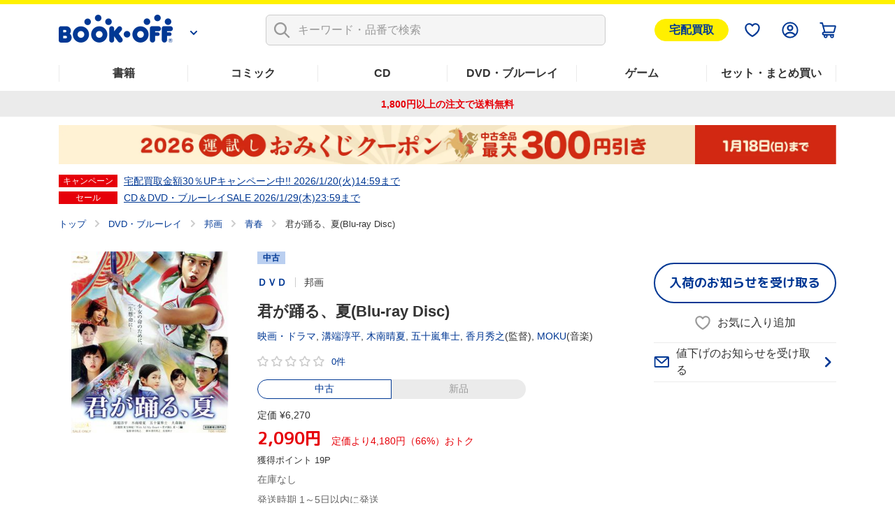

--- FILE ---
content_type: text/html; charset=UTF-8
request_url: https://shopping.bookoff.co.jp/used/0016477677
body_size: 18969
content:
<!DOCTYPE html>
<html data-csrf-tmp-token="c401f9d447885480" data-csrf-tmp-verifier="5096101c214b1d82b48acaf56b5cc23c83dbe671b0bcf63c19dcc1566dae4392" xmlsn:og="http://ogp.me/ns#" xmlns:fb="http://ogp.me/ns/fb#" lang="ja">
<head>
<meta charset="UTF-8">

<link rel="shortcut icon" href="/favicon.ico?dummy=1674087367" />
<link rel="stylesheet" type="text/css" href="/css/shopping/used.css" charset="UTF-8" />
<link rel="stylesheet" type="text/css" href="/publis.css" /><meta name="keywords" content="" />
<meta name="description" content="【定価66%OFF】中古価格 2,090円(税込)【4,180円おトク！】「君が踊る、夏(Blu-ray Disc)」映画・ドラマ,溝端淳平,木南晴夏,五十嵐隼士,香月秀之(監督),MOKU(音楽)の中古商品ページです。1,800円以上のご注文で送料無料。本(書籍)、漫画(コミック)、CD、DVD、ゲームなど中古・新品の通販ならブックオフ公式オンラインストア" />
<title>君が踊る、夏(Blu-ray Disc) 中古DVD・ブルーレイ | ブックオフ公式オンラインストア</title>
<script >
<!--
	var pbGlobalAliasBase = '/';
//-->
</script>
<script  src="/public.js"></script>
<meta name="viewport" content="width=device-width">
<!--link rel="shortcut icon" href="https://content.bookoffonline.co.jp/favicon.ico"-->
<link rel="apple-touch-icon" sizes="180x180" href="/library/common/images/apple_touch_icon.png">
<link rel="icon" type="image/png" sizes="192x192" href="/library/common/images/webclip_android.png">
<link rel="stylesheet" href="/library/common/css/common.css?d=20250416">
<link rel="stylesheet" href="/library/common/css/headerFooter.css">
<script src="https://content.bookoff.co.jp/files/common/js/jquery-2.2.4.min.js"></script>
<script src="/library/common/js/vendor.bundle.js"></script>
<script src="/library/common/js/common.js"></script>
<script src="/library/common/js/headerFooter.js"></script>
<script src="https://cdn.actagtracker.jp/ac-tag.js"></script>
<script src="https://cdn.actagtracker.jp/ac-recommend.js"></script>
<!--<link rel="stylesheet" type="text/css" href="/library/common/css/mainContent__product.css" />
<script  src="/library/common/js/modal-adjust.js"></script>-->
<script  src="/library/common/js/ppz/ppz_pc.js"></script>
<script  src="https://content.bookoff.co.jp/assets/js/ac/ppz_draw_pb.js"></script>
<script  src="https://content.bookoff.co.jp/assets/js/ac/ppz_draw_recommend.js?rev=20250226"></script>

<script  src="https://content.bookoff.co.jp/files/common/js/jquery-1.12.4.min.js"></script>
<script>

	var class_name = 'BocProduct';

$(document).on('click', '.js-ageverification', function(){
	var type = $(this).attr('data-type') ?? '';
	var mode = $(this).attr('data-mode') ?? '';
	var item_id = $(this).attr('data-item') ?? '';
	var cvName = $(this).attr('data-cv-name') ?? '';
	var modalBtn = $('#ageVerification__btns--agree');

	if(type == 'cart' || type == 'arrival' || type == 'favorite') {
		modalBtn.attr('data-mode', mode);
		modalBtn.attr('data-item', item_id);
		modalBtn.attr('data-cv-name', cvName);

		if(type == 'cart') {
			var stockType = $(this).attr('data-stock') ?? '';
			modalBtn.attr('data-stock', stockType);
		}

		modalBtn.addClass('jsBtn-' + type);
		modalBtn.addClass('ac-click-cv');
	} else {
		$('#modalAgeVerification > modalContent > js-modalClose').trigger('click');
	}
});

	// カートに追加、在庫有りのみカートに追加、巻数を指定してカートに追加する
	$(document).on('click', '.jsBtn-cart', function(event){
		event.preventDefault();
		var mode = $(this).attr('data-mode') ?? '';
		var item_id = $(this).attr('data-item') ?? '';
		var age_limit = $(this).attr('data-agelimit') ?? '';
		if (mode == 'disabled') {
			return false;
		}
		if ((mode == 'Add') || (mode == 'AddSet') || (mode == 'AddSetInStock')) {
			// 在庫有りのみカートに追加の場合、複数回クリック不許可
			$(this).attr('data-mode', 'disabled');
		}
		var ex_param = {};
		if (mode == 'Add') {
			ex_param['stockType'] = $(this).attr('data-stock') ?? '';
		}
		if (mode == 'AddSelectedItems') {
			var selectItemIds = {};
			$('input[type="checkbox"].js-allCheckTarget:checked').each(function(index){
				selectItemIds[index] = $(this).closest('.productSetItem__checkbox').find('input.item_id').val() ?? '';
			});
			ex_param['selectItemIds'] = selectItemIds;
		}
		if(age_limit == 1) {
			ageVerification('cart', mode, item_id, ex_param);
		} else {
			ajaxConfig('cart', mode, item_id, ex_param);
		}
	});
	// お気に入り追加・削除
	$(document).on('click', '.jsBtn-favorite', function(event){
		event.preventDefault();
		var mode = $(this).attr('data-mode') ?? '';
		var item_id = $(this).attr('data-item') ?? '';
		var age_limit = $(this).attr('data-agelimit') ?? '';
		if(age_limit == 1) {
			ageVerification('favorite', mode, item_id);
		} else {
			ajaxConfig('favorite', mode, item_id);
		}
	});
	// 入荷お知らせ追加・削除、全巻入荷お知らせ追加・削除
	$(document).on('click', '.jsBtn-arrival', function(event){
		event.preventDefault();
		var mode = $(this).attr('data-mode') ?? '';
		var item_id = $(this).attr('data-item') ?? '';
		var age_limit = $(this).attr('data-agelimit') ?? '';
		if(age_limit == 1) {
			ageVerification('arrival', mode, item_id);
		} else {
			ajaxConfig('arrival', mode, item_id);
		}
	});
	// 値下げのお知らせ追加・削除
	$(document).on('click', '.jsBtn-discount', function(event){
		event.preventDefault();
		var mode = $(this).attr('data-mode') ?? '';
		var item_id = $(this).attr('data-item') ?? '';
		var ex_param = {};
		ex_param['price'] = $(this).attr('data-price') ?? 0;

		if (mode == 'Add_PriceChange' || mode == 'PriceChange'){
		    ex_param['targetPrice'] = $('#modal #discountAlert input[name="discountAlert"]').val() ?? 0;
			if (ex_param['targetPrice'] == 0 || ex_param['targetPrice'] == '') {
				discountModalError('1円以上で入力してください');
			} else if (parseInt(ex_param['targetPrice']) >=  parseInt(ex_param['price'])) {
				if (item_id.slice(0, 2) == '88') {
					discountModalError('定価合計価格より小さい金額を入力してください');
				} else {
					discountModalError('中古価格より小さい金額を入力してください');
				}
			} else if (!ex_param['targetPrice'].match(/^[0-9]+$/)) {
				discountModalError('半角数字で入力してください');
			} else {
				// 「0」埋めの入力は頭削除して登録
				if (ex_param['targetPrice'].match(/^0+/)) {
					ex_param['targetPrice'] = new Intl.NumberFormat('ja-JP').format(ex_param['targetPrice']);
				}
				ajaxConfig('discount', mode, item_id, ex_param);
			}
		} else if(mode == 'Add') {
		    ex_param['targetPrice'] = $(this).attr('data-target-price') ?? 0;
			ajaxConfig('discount', mode, item_id, ex_param);
		} else if(mode == 'Delete') {
			ajaxConfig('discount', mode, item_id);
		}
	});
	// 最新刊のお知らせ追加・削除
	$(document).on('click', '.jsBtn-latests', function(event){
		event.preventDefault();
		var mode = $(this).attr('data-mode') ?? '';
		var item_id = $(this).attr('data-item') ?? '';
		ajaxConfig('latests', mode, item_id);
	});

	// 在庫ない商品一覧表示確認モーダル
	$(document).on('click', '.jsBtn-cart-modal', function(event){
		event.preventDefault();
		$('#modalSetAddCart ul.modalSetAddCart__list').empty();
		var item_id = $(this).attr('data-item');
		ajaxConfig('cart', 'RewriteSetModal', item_id);
	});

	// 値下げのお知らせ価格設定変更モーダル
	$(document).on('click', '.jsBtn-discount-modal', function(event){
		event.preventDefault();
		var item_id = $(this).attr('data-item') ?? '';
		var price = $(this).attr('data-price') ?? '';
		var target_price = $(this).attr('data-target-price') ?? '';
		var modal = $(this).attr('data-modal') ?? '';

		if (modal = 'discountAlert') {
			if (class_name == 'BocAlertMailList') {
				$('#modal #discountAlert .jsBtn-discount').attr('data-item', item_id);
				$('#modal #discountAlert .jsBtn-discount').attr('data-price', price);
				$('#modal #discountAlert .jsBtn-discount').attr('data-target-price', target_price);

				if (item_id.slice(0, 2) == '88') {
					$('.modalConfirm__regularPrice').show();
				}else {
					$('.modalConfirm__regularPrice').hide();
				}

				$('#modal #discountAlert #discount-market-price').text(price.toLocaleString());
				$('#modal #discountAlert #discount-target-price').text(target_price.toLocaleString());
			}
			$('#modal').addClass('-show -visible');
			$('#modal #discountAlert').addClass('-show');

		} else if (modal = 'discountAlertCancel') {
			if (class_name == 'BocAlertMailList') {
				$('#modal #discountAlert .jsBtn-discount').attr('data-item', item_id);
			}
			$('#modal').addClass('-show -visible');
			$('#modal #discountAlertCancel').addClass('-show');
		}
	});

	$(document).on('click', '.js-modalClose', function(event){
		event.preventDefault();
		if ($('#modal #discountAlert').hasClass('-show')) {
			initializeDiscountModal();
		}
	});
	$(document).on('click', '.modal__overlay', function(event){
		if ($('#modal #discountAlert').hasClass('-show')) {
			initializeDiscountModal();
		}
	});

	function initializeDiscountModal () {
		$('#modal #discountAlert input[name="discountAlert"]').removeClass('-error');
		$("#modal #discountAlert .modalConfirm__error").hide();
		$("#modal #discountAlert .modalConfirm__error").text('');
		$('#modal').removeClass('-show -visible');
		$('#modal #discountAlert').removeClass('-show');
		$('#modal #discountAlert input[name="discountAlert"]').val('');
	}

	function discountModalError (str) {
		$('#modal #discountAlert input[name="discountAlert"]').addClass('-error');
		$("#modal #discountAlert .modalConfirm__error").show();
		$("#modal #discountAlert .modalConfirm__error").text(str);
	}
</script><script>
	function ageVerification(type, mode, item_id, ex_param={}){
		var send_data = {
						'className': class_name
						, 'blockId': 664832
						, 'pageId': 1247
						, 'revision': 0
						, 'type': 'ageVerification'
						, 'mode': 'Agree'
						, 'itemId': item_id
					};
		ajax_jquery({
			url: "/view_interface.php",
			type : "POST",
			data : send_data,
			dataType : "json"
		})
		.done(function(data, textStatus, jqXHR){
			if (data.status == 'OK') {
			// 検索一覧内のボタンをすべて書き換え
				$('.js-ageverification').each(function() {
					elmType = $(this).attr('data-type');
					if (elmType == 'cart') {
						var btnClass = 'jsBtn-cart';
					} else if (elmType == 'favorite') {
						var btnClass = 'jsBtn-favorite';
					} else if (elmType == 'arrival') {
						var btnClass = 'jsBtn-arrival';
					}
					$(this).addClass(btnClass);
				});
				$('.js-ageverification').addClass('ac-click-cv');
				$('.js-ageverification').removeAttr('data-type');
				$('.js-ageverification').removeAttr('data-modal');
				$('.js-ageverification').removeClass('js-modal js-ageverification');

				// モーダルを閉じる
				$('.modal__inner').removeClass('-show');
				$('#modal').removeClass('-visible -show');
				$('body').removeClass('-modalOpen');
				$('html').removeAttr('data-whatelement data-whatclasses');
				// モーダルのDOM要素を削除
				$('[id^="modalAgeVerification"]').remove();
				// ajaxConfig 実行
				ajaxConfig(type, mode, item_id, ex_param);
			} else if (data.status == 'FAILED_AGE_VERIFICATION') {
				var errMsg = 'エラーにより年齢認証が完了出来ませんでした。';
				$('.ageVerificationBlock__txt--error').text(errMsg);
				$('.ageVerificationBlock__txt--error').show();
				return false;
			} else {
				var errMsg = 'エラーにより年齢認証が完了出来ませんでした。';
				$('.ageVerificationBlock__txt--error').text(errMsg);
				$('.ageVerificationBlock__txt--error').show();
				return false;
			}
		})
		.fail(function(jqXHR, textStatus, errorThrown){
			var errMsg = 'エラーにより年齢認証が完了出来ませんでした。';
			$('.ageVerificationBlock__txt--error').text(errMsg);
			$('.ageVerificationBlock__txt--error').show();
			return false;
		});
	}

	function ajaxConfig(type, mode, item_id, ex_param={}){
		var send_data = {
						'className': class_name
						, 'blockId': 664832
						, 'pageId': 1247
						, 'revision': 0
						, 'type': type
						, 'mode': mode
						, 'itemId': item_id
						, 'exParam' : ex_param
					};

		ajax_jquery({
			url: "/view_interface.php",
			type : "POST",
			data : send_data,
			dataType : "json"
		})
		.done(function(data, textStatus, jqXHR){
			if (data.status == 'OK') {
				// カートに追加
				if (type == 'cart') {
					thisId = '.jsBtn-cart[data-item="' + item_id + '"]';
					thisItemBtnId = '.jsBtn-cart-modal[data-item="' + item_id + '"]';

					if (mode == 'AddSet' || mode == 'AddSelectedItems') {
						if (class_name == 'BocProductSet') {
							var checkNum = 0;
							$('.js-allCheckTarget').each(function(){
								if ($(this).prop('checked')) {
									checkNum++;
								}
							});
							if (checkNum == 0) {
								window.location.href = '/cart/';
							}
						}
					}

					if (mode == 'Add' || mode == 'AddSet' || mode == 'AddSelectedItems') {
						if (class_name == 'BocRankingOfWeekList' || class_name == 'BocProduct' || class_name == 'BocProductSet') {
							window.location.href = '/cart/';
						} else if (class_name == 'BocSearchResult') {
							// カートを見るボタンに変更
							sourceObj = $(thisId);
							targetObj = $('<a>');
							sourceObj.removeClass('jsBtn-cart');
							sourceObj.addClass('-added');
							targetObj.attr('href', '/cart/');
							targetObj.text(' カートを見る ');
							$.each(sourceObj[0].attributes, function() {
								targetObj.attr(this.name, this.value);
							});
							sourceObj.replaceWith(targetObj);
						} else {
							$(thisId).attr('href', '/cart/');
							$(thisId).addClass('-added');
							$(thisId).text(' カートを見る ');
							$(thisId).removeClass('jsBtn-cart');
						}
					} else if (mode == 'AddSetInStock') {
						if (class_name == 'BocRankingOfWeekList') {
							window.location.href = '/cart/';
						} else if (class_name == 'BocSetSearchResult') {
							$(thisItemBtnId).addClass('-added');
							$(thisItemBtnId).text(' カートを見る ');
							$(thisItemBtnId).attr('data-modal', '');
							$(thisItemBtnId).attr('data-mode', '');
							$(thisItemBtnId).off('click');
							$(thisItemBtnId).attr('href', '/cart/');
							$(thisItemBtnId).removeClass('jsBtn-cart-modal btn--2l js-modal');
							// モーダルを閉じる
							$('.modal__overlay').trigger('click');
						}
					} else if (mode == 'RewriteSetModal') {
						$('#modalSetAddCart .jsBtn-cart').attr('data-item', item_id).attr('data-mode', 'AddSetInStock');
						$('#modalSetAddCart .modal__title span').text(data.stock_count);
						for (var i in data.no_stock_items) {
							var liText = '<li class="modalSetAddCart__item">' + data.no_stock_items[i].item_name + '</li>';
							$('#modalSetAddCart ul.modalSetAddCart__list').append(liText);
						}
						$('#modalSetAddCart .js-modalInnerContent').css('height','500px');
					}
				}
				// お気に入り
				if (type == 'favorite') {
					thisId = '.jsBtn-favorite[data-item="' + item_id + '"]';
					if (mode == 'Add') {
						if (data.message) {
							click_ele = $(thisId);
							displayTooltip(click_ele, type, data.message);
						}
						$(thisId + ' span:first-of-type').removeClass('icon-favorite icon-favorite-dims');
						$(thisId + ' span:first-of-type').addClass('icon-favorite-on icon-favorite-on-dims');
						if (class_name == 'BocProduct') { // SPのみ
							$('.forSp > ' + thisId).removeClass('icon-favorite icon-favorite-dims');
							$('.forSp > ' + thisId).addClass('icon-favorite-on icon-favorite-on-dims');
						}
						$(thisId + ' span:nth-of-type(2)').text('お気に入り追加済');
						$(thisId).attr('data-mode', 'Delete');
						if (class_name == 'BocSearchResult') {
							$(thisId).attr('data-cv-name', 'delBookmark_Search');
						} else if (class_name == 'BocSetSearchResult') {
							$(thisId).attr('data-cv-name', 'delSetMail_Search');
						} else if (class_name == 'BocProduct') {
							$(thisId).attr('data-cv-name', 'delBookmark_Detail');
						}
					}
					if (mode == 'Delete') {
						$(thisId + ' span:first-of-type').removeClass('icon-favorite-on icon-favorite-on-dims');
						$(thisId + ' span:first-of-type').addClass('icon-favorite icon-favorite-dims');
						if (class_name == 'BocProduct') { // SPのみ
							$('.forSp > ' + thisId).removeClass('icon-favorite-on icon-favorite-on-dims');
							$('.forSp > ' + thisId).addClass('icon-favorite icon-favorite-dims');
						}
						$(thisId + ' span:nth-of-type(2)').text('お気に入り追加');
						$(thisId).attr('data-mode', 'Add');
						if (class_name == 'BocSearchResult') {
							$(thisId).attr('data-cv-name', 'addBookmark_Search');
						} else if (class_name == 'BocSetSearchResult') {
							$(thisId).attr('data-cv-name', 'addSetMail_Search');
						} else if (class_name == 'BocProduct') {
							$(thisId).attr('data-cv-name', 'addBookmark_Detail');
						}
					}
				}
				// 入荷お知らせ
				if (type == 'arrival') {
					thisId = '.jsBtn-arrival[data-item="' + item_id + '"]';
					if (mode == 'Add' || mode == 'AddSet') {
						if (class_name == 'BocAlertMailList') {
							$(thisId).removeClass('btn--gray');
							$(thisId).addClass('btn--blue');
							$(thisId).text(' 解除する ');
							$(thisId).attr('data-mode', 'Delete');
						} else {
							if (data.message) {
								click_ele = $(thisId);
								displayTooltip(click_ele, type, data.message);
							}
							$(thisId).addClass('-added');
							if (class_name == 'BocProduct' || class_name == 'BocProductSet') {
								$(thisId).text('入荷お知らせを解除する');
								$(thisId).attr('data-mode', 'Delete');
							} else if (mode == 'AddSet') {
								$(thisId).text('登録を解除する');
								$(thisId).attr('data-mode', 'DeleteSet');
							} else if (mode == 'Add') {
								$(thisId).text('登録を解除する');
								$(thisId).attr('data-mode', 'Delete');
							}
							if (class_name == 'BocSearchResult') {
								$(thisId).attr('data-cv-name', 'delAlertMail_Search');
							} else if (class_name == 'BocSetSearchResult') {
								$(thisId).attr('data-cv-name', 'delSetMail_Search');
							} else if (class_name == 'BocProduct') {
								$(thisId).attr('data-cv-name', 'delAlertlMail_Detail');
							} else if (class_name == 'BocProductSet') {
								$(thisId).attr('data-cv-name', 'delSetMail_Detail');
							} else if (class_name == 'BocRankingOfWeekList') {
								$(thisId).attr('data-cv-name', 'delSetMail_Ranking');
							}
						}
					} else if (mode == 'Delete' || mode == 'DeleteSet') {
						if (class_name == 'BocAlertMailList') {
							$(thisId).removeClass('btn--blue');
							$(thisId).addClass('btn--gray');
							$(thisId).text(' 再設定 ');
							$(thisId).attr('data-mode', 'Add');
						} else {
							$(thisId).removeClass('-added');
							if (class_name == 'BocProduct' || class_name == 'BocProductSet') {
								$(thisId).text('入荷のお知らせを受け取る');
								$(thisId).attr('data-mode', 'Add');
							} else if (mode == 'DeleteSet') {
								$(thisId).text('全巻入荷お知らせ');
								$(thisId).attr('data-mode', 'AddSet');
							} else if (mode == 'Delete') {
								$(thisId).text('入荷お知らせ');
								$(thisId).attr('data-mode', 'Add');
							}
							if (class_name == 'BocSearchResult') {
								$(thisId).attr('data-cv-name', 'addAlertlMail_Search');
							} else if (class_name == 'BocSetSearchResult') {
								$(thisId).attr('data-cv-name', 'addSetMail_Search');
							} else if (class_name == 'BocProduct') {
								$(thisId).attr('data-cv-name', 'addAlertlMail_Detail');
							} else if (class_name == 'BocProductSet') {
								$(thisId).attr('data-cv-name', 'addSetMail_Detail');
							} else if (class_name == 'BocRankingOfWeekList') {
								$(thisId).attr('data-cv-name', 'addSetMail_Ranking');
							}
						}
					}
				}
				// 値下げお知らせ
				if (type == 'discount') {
					thisId = '.jsBtn-discount[data-item="' + item_id + '"]';
					thisItemBtnId = '.jsBtn-discount-modal[data-item="' + item_id + '"]';
					if (mode == 'Add') {
						if (class_name == 'BocAlertMailList') {
							$(thisId).removeClass('btn--gray');
							$(thisId).addClass('btn--blue');
							$(thisId).text(' 解除する ');
							$(thisId).attr('data-mode', 'Delete');
						}
					}
					if (mode == 'PriceChange') {
						if (class_name == 'BocAlertMailList') {
							initializeDiscountModal();
							$('#modal #discountAlert .jsBtn-discount').attr('data-item', '');
							$('#modal #discountAlert .jsBtn-discount').attr('data-price', '');
							var thisItemBtnId = '.jsBtn-discount-modal[data-item="' + item_id + '"]';
							var targetPrice = ex_param['targetPrice'];
							$(thisItemBtnId).attr('data-target-price', targetPrice);
							$('#discount-target-price-' + item_id).text(targetPrice.toLocaleString());
						}
					}
					if (mode == 'Add_PriceChange') {
						if (class_name == 'BocProduct' || class_name == 'BocProductSet') {
							$(thisItemBtnId + ' span:nth-of-type(2)').text('値下げのお知らせを登録済');
							$(thisItemBtnId).attr('data-modal','discountAlertCancel');
							$(thisItemBtnId).attr('data-mode', 'Delete');
							// モーダルを閉じる
							initializeDiscountModal();
							if (class_name == 'BocProductSet') {
								$(thisItemBtnId).attr('data-cv-name', 'delSetMailPriceDown_Detail');
							}
						}
					}
					if (mode == 'Delete') {
						if (class_name == 'BocAlertMailList') {
							$(thisId).removeClass('btn--blue');
							$(thisId).addClass('btn--gray');
							$(thisId).text(' 再設定 ');
							$(thisId).attr('data-mode', 'Add');
						} else if (class_name == 'BocProduct' || class_name == 'BocProductSet') {
							$(thisItemBtnId + ' span:nth-of-type(2)').text('値下げのお知らせを受け取る');
							$(thisItemBtnId).attr('data-modal','discountAlert');
							$(thisItemBtnId).attr('data-mode', 'Add');
							// モーダルを閉じる
							$('#modal').removeClass('-show -visible');
							$('#modal #discountAlertCancel').removeClass('-show');
							if (class_name == 'BocProductSet') {
								$(thisItemBtnId).attr('data-cv-name', 'addSetMailPriceDown_Detail');
							}
						}
					}
				}
				// 最新刊お知らせ
				if (type == 'latests') {
					thisId = '.jsBtn-latests[data-item="' + item_id + '"]';
					if (mode == 'Add') {
						if (class_name == 'BocAlertMailList') {
							$(thisId).removeClass('btn--gray');
							$(thisId).addClass('btn--blue');
							$(thisId).text(' 解除する ');
							$(thisId).attr('data-mode', 'Delete');
						} else {
							$(thisId + ' span:nth-of-type(2)').text('最新刊のお知らせを登録済');
							$(thisId).attr('data-mode', 'Delete');
							if (class_name == 'BocProductSet') {
								$(thisId).attr('data-cv-name', 'delNewAlertMail_Detail');
							}
						}
					} else if (mode == 'Delete') {
						if (class_name == 'BocAlertMailList') {
							$(thisId).removeClass('btn--blue');
							$(thisId).addClass('btn--gray');
							$(thisId).text(' 再設定 ');
							$(thisId).attr('data-mode', 'Add');
						} else {
							$(thisId + ' span:nth-of-type(2)').text('最新刊のお知らせを受け取る');
							$(thisId).attr('data-mode', 'Add');
							if (class_name == 'BocProductSet') {
								$(thisId).attr('data-cv-name', 'addNewAlertMail_Detail');
							}
						}
					}
				}
			// 在庫なし、もしくは、何らかの原因でカート未追加
			} else if (data.status == 'NO_STOCK' || data.status == 'FAILED_TO_CART') {
				if (type == 'cart') {
					// 他のモーダル開いてたら閉じる
					if ($('.js-modalInner').hasClass('-show')) {
						$('#modal').removeClass('-show -visible');
						$('.js-modalInner').removeClass('-show');
					}
					// カートに追加できませんでしたモーダルを開く
					if($('#modalCartAddStock0').length){
						if (data.status == 'NO_STOCK' || data.error_code == 'OC456') {
							$('#modalCartAddStock0 .js-cart-alert').text('在庫がなくなったため、商品をカートに追加できませんでした。再読み込みしてページを更新します');
						} else {
							$('#modalCartAddStock0 .js-cart-alert').text('現在お取り扱いのない商品が含まれるため、カートに追加できませんでした。再読み込みしてページを更新します');
						}
						$('[data-modal="modalCartAddStock0"]').trigger("click");
					}
					// disabledにしたカートボタンを元に戻す
					if ((mode == 'Add') || (mode == 'AddSet') || (mode == 'AddSetInStock')) {
						thisId = '.jsBtn-cart[data-item="' + item_id + '"]';
						if($(thisId).attr('data-mode') == 'disabled') {
							$(thisId).attr('data-mode', mode);
						}
					}
				}
			// 何らかの原因で処理未完了
			} else if (data.status == 'NG') {
				if (type == 'favorite') {
					if (mode == 'Add') {
						if (data.message) {
							click_ele = $('.jsBtn-favorite[data-item="' + item_id + '"]');
							displayTooltip(click_ele, type, data.message);
						}
					}
				}
			// 未ログインもしくはAPIエラー
			} else if (data.status == 'NO_LOGIN' || data.status == 'API_ERROR') {
				window.location.href = data.url;
			} else {
				alert("エラーが発生しました。もう一度設定してください。");
			}
		})
		.fail(function(jqXHR, textStatus, errorThrown){
			alert("エラーが発生しました。");
		});
	}

	function displayTooltip(click_ele_selector, btnType, message) {
		var display_time = 2500;
		var click_ele = $(click_ele_selector);
		var original_width = click_ele.outerWidth();
		// wrap
		if(!click_ele.parent().hasClass('tipsBalloonArea')){
			click_ele.each(function() {
				var self = jQuery(this);
				var area = jQuery('<div class="tipsBalloonArea"></div>').css({
					'width': '100%',
					'margin': self.css('margin'),
					'margin-bottom': '0'
				});
				self.wrap(area);
			});
		}
		// ツールチップHTML
		var html = '';
		var isProductPage = !click_ele.hasClass('productItem__favorite');
		if (isProductPage) {
			click_ele.parent().addClass('tipsBalloonAreaProductPage');
			html = '<div class="tipsBalloon tipsBalloon--favorite tipsBalloonFavoriteProductPage"><span class="tipsBalloonTxt">' + message + '</span></div>';
		} else if (btnType === 'favorite'){
			html = '<div class="tipsBalloon tipsBalloon--favorite"><span class="tipsBalloonTxt">' + message + '</span></div>';
		} else if(btnType === 'arrival') {
			html = '<div class="tipsBalloon tipsBalloon--tail-center"><span class="tipsBalloonTxt">' + message + '</span></div>';
		}
		// ツールチップ生成・幅設定・表示
		var tooltip_ele = $(html).insertBefore(click_ele).hide();
		if(btnType == 'arrival'){
			// 入荷お知らせの時のみ調整
			click_ele.closest('.tipsBalloonArea').each(function() {
				var self = $(this);
				if (self.parent().hasClass('cartFloat__btn')) {
					self.css('position', 'unset');
				}
				self.children('.tipsBalloon').css({
					'min-width': self.children('.jsBtn-arrival').outerWidth(),
					'bottom': self.children('.jsBtn-arrival').outerHeight() * 1.5,
					'right': 'unset'
				});
			});
		}
		tooltip_ele.show();
		setTimeout(function() {
			tooltip_ele.fadeOut(200);
			tooltip_ele.remove();
			// unwrap
			if(click_ele.parent().hasClass('tipsBalloonArea')){
				click_ele.unwrap();
			}
		}, display_time);
	}
</script>		<script >
		$(function() {
			// 商品が入荷した店舗モーダル　絞り込み
			$('#modalStoreInformation select').change(function() {
				var prefecture,city;
				var prefectureObj = $('select[name="prefecture"]');
				var cityObj = $('select[name="city"]');
				prefecture = prefectureObj.val();
				city = cityObj.val();

				if ($(this).attr('name') == 'prefecture'){
					// 都道府県のselectの場合、市区町村のselectは未選択状態に
					city = -1;
				} else if (city != -1){
					// 市区町村のselectの場合で未選択でない場合、cityから都道府県を取得（都道府県と市区町村の整合性を保つ為）※city={都道府県}-{市区町村}
					prefecture = city.split('-')[0];
				}

				// それぞれのselectを選択
				prefectureObj.val(prefecture);
				cityObj.val(city);

				// 選択された都道府県の市区町村のselect、それぞれの店舗の表示・非表示を制御
				prefectureObj.add(cityObj).addClass('-empty');
				cityObj.find('option').show();
				$('#modalStoreInformation .modalStoreInformation__list li').show();
				if (prefecture != -1){
					prefectureObj.removeClass('-empty');
					cityObj.find('option:not(.pref_'+prefecture+')').hide();
					$('#modalStoreInformation .modalStoreInformation__list li:not(.pref_'+prefecture+')').hide();
				}
				cityObj.find('option[value="-1"]').show();
				if (city != -1){
					cityObj.removeClass('-empty');
					$('#modalStoreInformation .modalStoreInformation__list li:not(.city_'+ city.split('-')[1] +')').hide();
				}
			});

		});
		</script>
																
<script type="application/ld+json">
{
	"@context": "https://schema.org/",
	"@type": "Product",
	"name": "君が踊る、夏(Blu-ray Disc)",
	"@id": "https://shopping.bookoff.co.jp/used/0016477677",
	"url": "https://shopping.bookoff.co.jp/used/0016477677",
	"image": [
		"https://content.bookoff.co.jp/goodsimages/LL/001647/0016477677LL.jpg",
		"https://content.bookoff.co.jp/goodsimages/L/001647/0016477677L.jpg"
	],
	"gtin13": "4988101154753",
	"brand": {
		"@type": "Brand",
		"name": "東映ビデオ(株)(東映ビデオ(株))"
	},
	"offers": [
		{
		"@type": "Offer",
		"url": "https://shopping.bookoff.co.jp/used/0016477677",
		"priceCurrency": "JPY",
		"price": 2090,
		"itemCondition": "https://schema.org/UsedCondition",
		"availability": "https://schema.org/OutOfStock"
		}
	]
}
</script>

<script >
window.headerMenuInfo = window.headerMenuInfo || {
	pageId: "1247",
	blockId: "672704"
};
</script>
<script >
const _boud={};
</script>
<meta property="og:site_name" content="ブックオフ公式オンラインストア" />
<meta property="og:type" content="website" />
<meta property="og:image" content="https://content.bookoff.co.jp/goodsimages/LL/001647/0016477677LL.jpg" />
<meta property="og:title" content="君が踊る、夏(Blu-ray Disc) 中古DVD・ブルーレイ | ブックオフ公式オンラインストア" />
<meta property="og:description" content="【定価66%OFF】中古価格 2,090円(税込)【4,180円おトク！】「君が踊る、夏(Blu-ray Disc)」映画・ドラマ,溝端淳平,木南晴夏,五十嵐隼士,香月秀之(監督),MOKU(音楽)の中古商品ページです。1,800円以上のご注文で送料無料。本(書籍)、漫画(コミック)、CD、DVD、ゲームなど中古・新品の通販ならブックオフ公式オンラインストア" />
<meta property="og:url" content="https://shopping.bookoff.co.jp/used/0016477677" />
<link rel="canonical" href="https://shopping.bookoff.co.jp/used/0016477677">

<script>const _isLogin = false;const _isApp=(function(){const uaList='BookoffApp';const userAgent=navigator.userAgent;return userAgent.includes(uaList)})();</script>
<link rel="stylesheet" type="text/css" href="/library/init/css/publis4-default.css" />
<link rel="stylesheet" type="text/css" href="/library/common/css/mainContent__product.css" />
<script  src="/library/common/js/modal-adjust.js"></script>
<link rel="stylesheet" type="text/css" href="https://content.bookoff.co.jp/assets/css/common/detail.css?rev=20251212" />
<script  src="https://content.bookoff.co.jp/assets/js/common/detail.js?rev=20251225"></script>
<link rel="stylesheet" type="text/css" href="https://content.bookoff.co.jp/assets/css/abtest/2025-12-4.css?rev=20251204" />
<link rel="stylesheet" type="text/css" href="https://content.bookoff.co.jp/assets/css/abtest/2026-1-4.css" />
</head>
<body>
<!-- Google Tag Manager -->
<script>(function(w,d,s,l,i){w[l]=w[l]||[];w[l].push({'gtm.start':new Date().getTime(),event:'gtm.js'});var f=d.getElementsByTagName(s)[0],j=d.createElement(s),dl=l!='dataLayer'?'&l='+l:'';j.async=true;j.src='https://www.googletagmanager.com/gtm.js?id='+i+dl;f.parentNode.insertBefore(j,f);})(window,document,'script','dataLayer','GTM-T8MGMLD');</script>
<!-- End Google Tag Manager -->
<script src="https://d.adlpo.com/687/2212/js/smartadlpo.js"></script>
<!-- Google Tag Manager (noscript) -->
<noscript><iframe src="https://www.googletagmanager.com/ns.html?id=GTM-T8MGMLD" height="0" width="0" style="display:none;visibility:hidden"></iframe></noscript>
<!-- End Google Tag Manager (noscript) -->
<noscript><p>このページではjavascriptを使用しています。</p></noscript>
<div id="page" class="pbPage">
<div id="headerArea" class="pbHeaderArea">
	<div id="area1" class="pbArea ">
		<div class="pbNested " >
			<div class="  pbNested pbNestedWrapper "  id="pbBlock7841">
								<div class="pbNested " >
			<div class="pbNested pbNestedWrapper "  id="pbBlock162219">
						
			</div>
			<div class="pbNested pbNestedWrapper "  id="pbBlock162220">
						<style >
/* 宅配買取ボタン */
/* common.css */
.header__menuSell.sellBtn {
  display: block;
  padding: 3px 20px;
  background-color: #fff000;
  border: 1px solid #fff000;
  border-radius: 99px;
  color: #003894;
  font-weight: bold;
  font-size: 16px;
}
.header__menuSell {
  margin-left: 8px;
}
/* headerFooter.css */
.header__menu ul {
  align-items: center;
}
</style>
<div class="header js-header" id="header">
  <div class="header__wrap js-headerFixed" style="">
    <div class="header__inner">
      <div class="header__logoWrap js-headerLogo">

        <div class="header__logo">
          <a href="/" class="header__logo__img">
            <img src="/library/common/images/img-logo.png" alt="BOOKOFF">
          </a>
          <div class="header__logo__more">
            <a class="js-headerLogoBtn" href="/"></a>
          </div>
        </div>
        <div class="header__logoContent js-headerLogoContent">
          <div class="header__logoContentUserGuide">
            <a href="https://support-online.bookoff.co.jp">ヘルプ・ご質問</a>
          </div>
          <div class="header__logoContentHeader">
            <a href="https://www.bookoff.co.jp/">BOOKOFF公式サイト</a>
          </div>
          <ul>
            <li>
              <a href="https://www.bookoff.co.jp/shop/" class="header__linkStore">店舗検索</a>
            </li>
            <li>
              <a href="https://www.bookoffonline.co.jp/files/selltop.html" class="header__linkPurchase">買取はこちら</a>
            </li>
          </ul>
        </div>

      </div>
      <nav class="header__navi">
        <div class="header__naviTop">
          <div class="header__search js-headerSearch">
            <div class="header__searchInner">
              <form name="zsForm" id="zsSearchForm" class="header__searchForm">
                <input id="zsSearchFormInput" type="search" enterkeyhint="search" name="kw_sn" placeholder="キーワード・品番で検索" autocomplete="off" class="zs-search-input" id="zsSearchFormInput">
                <span class="header__searchIcon">
                  <img src="/library/common/svg/search-gray.svg" alt="">
                </span>
                <span class="header__searchFormClear">
                  <img src="/library/common/svg/search-clear.svg" alt="" id="zsSearchClearButton">
                </span>
              </form>
              <div class="header__searchHistory" id="zsHistoryArea">
                <div class="header__searchHistoryHeading">検索履歴</div>
                <ul class="js-searchHistory" id="zsSearchHistoryAreaUl">
                  <li>
                  </li>
                </ul>
              </div>
              <!-- /header__searchHistory -->
              <div class="header__searchSuggest" id="zsSuggestDiv">
                <ul class="js-searchSuggest">
                  <li>
                  </li>
                </ul>
              </div>
              <!-- /header__searchSuggest -->
            </div>
          </div>
          <div class="header__menu">
                        <ul>
                <li>
                  <a class="header__menuSell sellBtn" href="https://www.bookoffonline.co.jp/files/selltop.html">宅配買取</a>
                </li>
                <li>
                    <a href="https://my.bookoff.co.jp/wishlist"><img src="/library/common/svg/favorite-blue.svg" alt=""></a>
                </li>
                <li>
                    <div class="header__menuAccount js-headerAccount">
                        <a href="/" class=" js-headerAccountBtn"><img src="/library/common/svg/account.svg" alt=""></a>
                        <div class="header__menuAccountContent js-headerAccountContent">
                                                            <div class="header__loginBtn">
                                    <ul>
                                        <li><a class="btn btn--blue" href="https://my.bookoff.co.jp/login">ログイン</a></li>
                                        <li><a class="btn btn--orange" href="https://my.bookoff.co.jp/register/entry">新規会員登録</a></li>
                                    </ul>
                                </div>
                                                    </div>
                    </div>
                </li>
                <li>
                    <a href="/cart" ><img src="/library/common/svg/cart.svg" alt="Cart"></a>
                </li>
            </ul>
                      </div>
        </div>
        <div class="header__category js-headerCategory">
          <ul>
            <li><a href="/book">書籍</a></li>
            <li><a href="/comic">コミック</a></li>
            <li><a href="/cd">CD</a></li>
            <li><a href="/dvdbd">DVD・ブルーレイ</a></li>
            <li><a href="/game">ゲーム</a></li>
            <li><a href="/set">セット・まとめ買い</a></li>
          </ul>
        </div>
      </nav>

            <div class="header__naviSp">
        <div class="header__naviTopSp">
          <div class="header__menuBtnSp js-spMenuBtn">
            <img src="/library/common/svg/menu.svg" alt="メニュー">
          </div>
          <div class="header__menuSp">
            <a href="https://my.bookoff.co.jp/wishlist"><img src="/library/common/svg/favorite-blue.svg" alt=""></a>
            <a href="/cart" ><img src="/library/common/svg/cart.svg" alt=""></a>
          </div>
        </div>
      </div>
      
    </div><!-- /header__inner -->
  </div><!-- /header__wrap -->
</div><!-- /header js-header -->

<div class="spHeaderMenu js-spHeaderMenu">
  <div class="spHeaderMenu__close">
    <span class="js-spHeaderMenuClose" tabindex="0">
      <img src="/library/common/svg/close.svg" alt="close">
    </span>
  </div>
  <div class="spHeaderMenu__inner">

        <div class="spHeaderMenu__loginBtn">
        <ul>
            <li><a class="btn btn--blue" href="https://my.bookoff.co.jp/login">ログイン</a></li>
            <li><a class="btn btn--orange" href="https://my.bookoff.co.jp/register/entry">新規会員登録</a></li>
        </ul>
    </div>
    
    <div class="spHeaderMenu__heading">カテゴリ</div>
    <div class="spHeaderMenu__list">
      <ul>
        <li><a href="/book">書籍</a></li>
        <li><a href="/comic">コミック</a></li>
        <li><a href="/cd">CD</a></li>
        <li><a href="/dvdbd">DVD・ブルーレイ</a></li>
        <li><a href="/game">ゲーム</a></li>
        <li><a href="/set">セット・まとめ買い</a></li>
      </ul>
    </div>
    <div class="spHeaderMenu__heading">商品を探す</div>
    <div class="spHeaderMenu__list">
      <ul>
        <li><a href="/list/arrival">最新入荷リスト</a></li>
        <li><a href="/list/pricedown">本日の値下げリスト</a></li>
        <li><a href="/feature/sale">全品110円</a></li>
        <li><a href="/list/ranking">人気ランキング</a></li>
        <li><a href="/feature/media/movie">映画化</a></li>
        <li><a href="/feature/media/drama">ドラマ化</a></li>
        <li><a href="/feature/media/anime">アニメ化</a></li>
      </ul>
    </div>
    <div class="spHeaderMenu__list">
      <ul class="spHeaderMenu__listUserGuide">
        <li><a href="/service/receive">店舗受取サービス</a></li>
      </ul>
    </div>
    <div class="spHeaderMenu__list">
      <ul class="spHeaderMenu__listUserGuide">
      <li><a href="https://support-online.bookoff.co.jp">ヘルプ・ご質問</a></li>
      </ul>
    </div>
    <a class="spHeaderMenu__linkStore" href="https://www.bookoff.co.jp/">BOOKOFF公式サイト</a>
    <a class="spHeaderMenu__linkSearch" href="https://www.bookoff.co.jp/shop/">店舗検索</a>
    <a class="spHeaderMenu__linkPurchase" href="https://www.bookoffonline.co.jp/files/selltop.html">買取はこちら</a>
  </div>
</div>
<div class="spHeaderMenuOverlay js-spHeaderMenuClose">&nbsp;</div>
<script >
  jQuery(function() {
    jQuery('.logout-link').on('click', logout_jquery);
  });
  // point
  window.loadPoint = function() {
    const send_data = {
      "className": "BocHeaderMenu",
      "blockId": window.headerMenuInfo.blockId,
      "pageId": window.headerMenuInfo.pageId,
      "revision": 0,
      "type": "loadPoint"
    };
    ajax_jquery({
      url: "/view_interface.php",
      type: "POST",
      data: send_data,
      dataType: "json"
    })
    .done(function(data, textStatus, jqXHR) {
      document.querySelectorAll("div.js-headerAccountContent .header__point,div.js-spHeaderMenu .spHeaderMenu__point")
        .forEach(el => {
          el.innerHTML = (data.point || "-") + "<span>P</span>";
        });
    });
  }
</script>
			</div>
		</div>

			</div>
			<div class="  pbNested pbNestedWrapper "  id="pbBlock7842">
								<div class="pbNested " >
			<div class="pbNested pbNestedWrapper "  id="pbBlock145581">
						<div class="headerMessage">
    	<p>1,800円以上の注文で<span>送料無料</span></p>
  </div>
			</div>
		</div>

			</div>
		</div>
	</div>

</div><div id="areaWrapper1" class="pbAreaWrapper1"><div id="areaWrapper2" class="pbAreaWrapper2"><div id="mainArea" class="pbMainArea">
	<div id="area0" class="pbArea ">
		<div class="pbNested " >
			<div class="  pbNested pbNestedWrapper "  id="pbBlock260370">
								<div class="pbNested " >
			<div class="pbNested pbNestedWrapper "  id="pbBlock435865">
						<div class="commonBnr">
  <div class="commonBnr__inner">
          <a href="https://shopping.bookoff.co.jp/campaign/kuji"  class="commonBnr__link ">
      <figure class="commonBnr__fig">
                    <img src="https://content.bookoff.co.jp/assets/images/1200x60/campaign/20260106-omikuji.webp" alt="2026 運試し！ おみくじクーポン 中古全品最大300円引き 1月18日(日)まで" width="2400" height="120" title="2026 運試し！ おみくじクーポン 中古全品最大300円引き 1月18日(日)まで" class="forPc">
                            <img src="https://content.bookoff.co.jp/assets/images/375x60/campaign/20260106-omikuji.webp" alt="2026 運試し！ おみくじクーポン 中古全品最大300円引き 1月18日(日)まで" width="750" height="120" title="2026 運試し！ おみくじクーポン 中古全品最大300円引き 1月18日(日)まで" class="forSp">
              </figure>
    </a>
              </div>
</div>

			</div>
		</div>

			</div>
			<div class="  pbNested pbNestedWrapper "  id="pbBlock275661">
								<div class="pbNested " >
			<div class="pbNested pbNestedWrapper "  id="pbBlock314591">
						<div class="campaign campaign--for2col forPc">
  <div class="campaign__inner">
          <a class="campaign__items" href="https://www.bookoffonline.co.jp/files/sell/lp/campaign/">
      <div class="campaign__item">
                  <span class="campaign__item__tag infoicon-campaign">キャンペーン</span>
              </div>
      <div class="campaign__item">
        <span class="campaign__item__ttl">宅配買取金額30％UPキャンペーン中!! 2026/1/20(火)14:59まで</span>
              </div>
    </a>
                                                                                                                                                  </div>
</div>

			</div>
		</div>

			</div>
			<div class="  pbNested pbNestedWrapper "  id="pbBlock7831">
								<div class="pbNested " >
			<div class="pbNested pbNestedWrapper "  id="pbBlock195504">
						<div class="campaign campaign--for2col forPc">
  <div class="campaign__inner">
          <a class="campaign__items" href="https://shopping.bookoff.co.jp/campaign/20260116-sale">
      <div class="campaign__item">
                  <span class="campaign__item__tag infoicon-sale">セール</span>
              </div>
      <div class="campaign__item">
        <span class="campaign__item__ttl">CD＆DVD・ブルーレイSALE 2026/1/29(木)23:59まで</span>
              </div>
    </a>
                                                                                                                                                  </div>
</div>

			</div>
		</div>

			</div>
			<div class="mainContent pbNested pbNestedWrapper "  id="pbBlock80098">
								<div class="pbNested " >
			<div class="mainContent__inner pbNested pbNestedWrapper "  id="pbBlock80099">
								<div class="pbNested " >
			<div class="pbNested pbNestedWrapper "  id="pbBlock132785">
						<div class="breadcrumbs">
  <ol class="breadcrumbs__list">
                  <li class="breadcrumbs__item">
          <a href="/" class="link">トップ</a>          <span class="icon-arrow-s-gray icon-arrow-s-gray-dims"></span>
        </li>
                        <li class="breadcrumbs__item">
          <a href="/search/genre/71" class="link">DVD・ブルーレイ</a>          <span class="icon-arrow-s-gray icon-arrow-s-gray-dims"></span>
        </li>
                        <li class="breadcrumbs__item">
          <a href="/search/genre/7114" class="link">邦画</a>          <span class="icon-arrow-s-gray icon-arrow-s-gray-dims"></span>
        </li>
                        <li class="breadcrumbs__item">
          <a href="/search/genre/711401" class="link">青春</a>          <span class="icon-arrow-s-gray icon-arrow-s-gray-dims"></span>
        </li>
                        <li class="breadcrumbs__item">
          君が踊る、夏(Blu-ray Disc)
        </li>
            </ol>
</div>
			</div>
			<div class="pbNested pbNestedWrapper "  id="pbBlock80101">
						<style >
#promotionBannerlimitedFixedPc {
  padding: 8px 0 0;
}
</style>

      <div class="mainContent__product">
  <div class="mainContent__col">
    <div class="productInformation">
      <section class="productInformation__inner">
        <figure class="productInformation__image forPc">
          <span><img src="https://content.bookoff.co.jp/goodsimages/LL/001647/0016477677LL.jpg" alt="君が踊る、夏(Blu-ray Disc)" class="js-orientation -pt"></span>
        </figure>
        <div class="productInformation__detail">
        <div class="productInformation__tagList--genre">
          <div class="productInformation__tagList">
            <ul class="tagList">
              <li class="tag">中古</li>
            </ul>
          </div>
          <ul class="productInformation__genre">
            <li class="productInformation__genreItem productInformation__genreItem--category">ＤＶＤ</li>
            <li class="productInformation__genreItem">邦画</li>
            <li class="productInformation__genreItem display-genreCode"><div class="displayLabelBox displayLabelBox--genreCode">1714-01-00</div></li>
          </ul>
        </div>
          <h1 class="productInformation__title">君が踊る、夏(Blu-ray Disc)</h1>
          <p class="productInformation__author">
            <a href="/search/author/%E6%98%A0%E7%94%BB%E3%83%BB%E3%83%89%E3%83%A9%E3%83%9E">映画・ドラマ</a><span>,</span>
            <a href="/search/author/%E6%BA%9D%E7%AB%AF%E6%B7%B3%E5%B9%B3">溝端淳平</a><span>,</span>
            <a href="/search/author/%E6%9C%A8%E5%8D%97%E6%99%B4%E5%A4%8F">木南晴夏</a><span>,</span>
            <a href="/search/author/%E4%BA%94%E5%8D%81%E5%B5%90%E9%9A%BC%E5%A3%AB">五十嵐隼士</a><span>,</span>
            <a href="/search/author/%E9%A6%99%E6%9C%88%E7%A7%80%E4%B9%8B">香月秀之</a><span>(監督),</span>
            <a href="/search/author/MOKU">MOKU</a><span>(音楽)</span>
          </p>
          <div class="review">
            <div class="review__individual">
              <div class="review__star">
                <ul class="review__star__list--small">
                  <li class="icon-star_white_small icon-star_yellow_small-dims"></li>
                  <li class="icon-star_white_small icon-star_yellow_small-dims"></li>
                  <li class="icon-star_white_small icon-star_yellow_small-dims"></li>
                  <li class="icon-star_white_small icon-star_yellow_small-dims"></li>
                  <li class="icon-star_white_small icon-star_yellow_small-dims"></li>
                </ul>
                <span class="review__counter"><a href="#anc-review" class="js-anchor">0件</a></span>
              </div>
            </div>
          </div>
          <p class="productInformation__favorite forSp">
            <span class="ProductInformationFavoriteD">追加する</span>
            <a href="/" class="icon-favorite icon-favorite-dims jsBtn-favorite ac-click-cv" data-cv-name="addBookmark_Detail" data-mode="Add" data-item="0016477677"></a>
            <span class="ProductInformationFavoriteJ">に追加する</span>
          </p>
          <figure class="productInformation__image forSp">
            <span><img src="https://content.bookoff.co.jp/goodsimages/LL/001647/0016477677LL.jpg" alt="君が踊る、夏(Blu-ray Disc)" class="js-orientation -pt"></span>
          </figure>
          <div class="productInformation__Btn">
            <a href="/used/0016477677" class="productInformation__Btn__used -active">中古</a>
            <a href="/new/0016477677" class="productInformation__Btn__new ">新品</a>
          </div>
          <p class="productInformation__regularPrice">定価 ¥6,270</p>
          <p class="productInformation__price">
            <span class="productInformation__price--large"> 2,090<span class="productItem__moneyUnit">円</span></span>

            <small>定価より4,180円（66%）おトク</small>
          </p>
          <p class="productInformation__point">獲得ポイント<span>19P</span></p>
          <div class="productInformation__spCart forSp">
            <ul class="productInformation__btns">
              <li class="js-cartFloatTargetSP">
                  <a href="/" class="btn jsBtn-arrival ac-click-cv" data-cv-name="addAlertlMail_Detail" data-mode="Add" data-item="0016477677">入荷のお知らせを受け取る</a>
              </li>
            </ul>
          </div>
          <p class="productInformation__stock">
            <span class="productInformation__stock--none">在庫なし</span>
          </p>
          <p class="productInformation__stock"> 発送時期 1～5日以内に発送 </p>
          <div class="productInformation__spCart forSp">
              <p class="js-discountAlertItem">
                <a href="/" class="productInformation__discount js-discountAlertModal jsBtn-discount-modal ac-click-cv" data-cv-name="addPriceDownMail_Detail" data-modal="discountAlert" data-item="0016477677">
                  <span class="icon-mail icon-mail-dims"></span>
                  <span>値下げのお知らせを受け取る</span>
                </a>
              </p>
          </div>
          <ul class="productInformation__list">
            <li class="productInformation__list__item">
              <a class="productInformation__list__link js-modal modal__trigger" data-modal="modalStoreInformation" data-mode="full">
                <div class="productInformation__list__iconWrap">
                  <span class="icon-arrive icon-arrive-dims"></span>
                  <span class="productInformation__list__txt">商品が入荷した店舗を見る</span>
                </div>
                <span class="productInformation__list__stores">1店</span>
              </a>
            </li>
          </ul>
          <ul class="productInformation__supplement">
            <li><a href="https://support-online.bookoff.co.jp/answer/6583dca614cd35d38e3d0cfe" class="link link--arrow" target="_blank">中古商品の品質・付属品について</a></li>
            <li><a href="https://support-online.bookoff.co.jp/answer/658553fc129d451df9fefb83" class="link link--arrow" target="_blank">返品について</a></li>
          </ul>
        </div>
      </section><!-- /productOverview__inner -->
    </div><!-- /productOverview -->
    <div id="js-breadcrumbsDestination-bottom" class="breadcrumbsDestination-bottom"></div>
    <div id="js-recommendDestination" class="recommendDestination"></div>
    <div class="forSp">
        <div class="promotionBanner">
          <div id="promotionBannerlimitedFixedMb">
            <div class="promotionBannerDetail">
              <picture>
                <source media="(max-width:767px)" srcset="https://content.bookoff.co.jp/assets/images/banner/campaign/limited/blank-750-120.png" width="750" height="120">
                <img src="https://content.bookoff.co.jp/assets/images/banner/campaign/limited/blank-750-120.png" alt="" width="750" height="120">
              </picture>
            </div>
          </div>
        </div>
    </div>
    <div id="js-breadcrumbsDestination-top" class="breadcrumbsDestination-top"></div>
    <div class="productDetail">
      <section class="productDetail__inner">
        <h2 class="productDetail__ttl">商品詳細</h2>
        <div class="productDetail__tableWrap">
          <table class="productDetail__table">
            <tbody>
              <tr>
                <th>内容紹介</th>
                <td>主人公の新平を熱演したのは、映画、ドラマ、舞台、CFなどで幅広く活動する溝端淳平。妹のために夢を封印する香織に、『20世紀少年』三部作の出演が話題となった木南晴夏。ふたりの親友・司に、ドラマ・映画『ROOKIES』の五十嵐隼士。今、最も注目されている若手俳優三人の共演は、早くも話題となっている。小児がんの一種・MRTKという難病を患う実在の少女をモデルにしたさくらには、『アマルフィ 女神の報酬』の天才子役、大森絢音が挑戦。他に、藤原竜也、DAIGO、高嶋政宏、宮崎美子、高島礼子ら、豪華共演陣が作品に深みを与えている。また、高知の美しい大自然の中でのロケーションや、クライマックスの演舞のシーンは圧巻！心を震わせる。一生懸命に夢を駆ける若者たちと少女の感動物語が、わたしたちに元気と笑顔を与えてくれる！</td>
              </tr>
              <tr>
                <th>販売会社／発売会社</th>
                <td id="js-company">東映ビデオ(株)(東映ビデオ(株))</td>
              </tr>
              <tr>
                <th>発売年月日</th>
                <td>2011/03/21
                  <p class="productDetail__link">
                    <a href="https://support-online.bookoff.co.jp/answer/6583dca614cd35d38e3d0cfe/" target="_blank">改訂版・発行年月日について</a>
                  </p>
                </td>
              </tr>
              <tr>
                <th>JAN</th>
                <td>4988101154753</td>
              </tr>
              <tr>
                <th>規格品番</th>
                <td>BSTD3321</td>
              </tr>
              <tr>
                <th>組数</th>
                <td> 1枚組 </td>
              </tr>
              <tr>
                <th>出演</th>
                <td> 溝端淳平,木南晴夏,五十嵐隼士,大森絢音,DAIGO,藤原竜也,本田博太郎,宮崎美子,隆大介,高嶋政宏,高島礼子 </td>
              </tr>
              <tr>
                <th>監督／脚本／音楽</th>
                <td> 香月秀之 【監督】,香月秀之 【脚本】,MOKU 【音楽】 </td>
              </tr>
              <tr>
                <th>チャプター番号／チャプター名</th>
                <td>
                      <div class="productDetail__boldTxt">DISC 1</div>
                      <div>1.君が踊る、夏</div>
                      <div>1.メイキング</div>
                      <div>2.キャストインタビュー集</div>
                      <div>3./溝端淳平</div>
                      <div>4./木南晴夏</div>
                      <div>5./五十嵐隼士</div>
                      <div>6./大森絢音</div>
                      <div>7./DAIGO</div>
                      <div>8./藤原竜也</div>
                      <div>9.イベント映像集</div>
                      <div>10./製作発表会見</div>
                      <div>11./完成報告会見</div>
                      <div>12./初日舞台挨拶</div>
                      <div>13.特報/予告</div>
                      <div>14.TVスポット集</div>
                      <div>15.ポスターギャラリー</div>
                </td>
              </tr>
            </tbody>
          </table>
        </div><!-- /productDetail__tableWrap -->
      </section><!-- /productDetail__inner -->
    </div><!-- /productDetail -->
  </div><!-- /mainContent__col -->
  <div class="mainContent__col forPc">
    <div class="productPurchase">
      <div class="productPurchase__inner">
        <ul class="productPurchase__btns">
          <li class="js-cartFloatTargetPC">
              <a href="/" class="btn jsBtn-arrival ac-click-cv" data-cv-name="addAlertlMail_Detail" data-mode="Add" data-item="0016477677">入荷のお知らせを受け取る</a>
          </li>
          <li>
          </li>
          <li>
            <a href="/" class="productPurchase__favorite jsBtn-favorite ac-click-cv" data-cv-name="addBookmark_Detail" data-mode="Add" data-item="0016477677">
              <span class="icon-favorite icon-favorite-dims"></span>
              <span class="productPurchase__favoriteTxt">お気に入り追加</span>
            </a>
          </li>
            <li class="js-discountAlertItem">
              <a href="/" class="productPurchase__discount js-discountAlertModal jsBtn-discount-modal ac-click-cv" data-cv-name="addPriceDownMail_Detail" data-modal="discountAlert" data-item="0016477677">
                <span class="icon-mail icon-mail-dims"></span>
                <span>値下げのお知らせを受け取る</span>
              </a>
            </li>
        </ul>
        <div id="promotionBannerlimitedFixedPc"><img src="https://content.bookoff.co.jp/assets/images/banner/campaign/limited/blank-680-160.png" width="282" height="60"></div>
      </div><!-- /productPurchase__inner -->
    </div><!-- /productPurchase -->
  </div><!-- /mainContent__col -->
</div>
<input type="hidden" class="js-modal" data-modal="modalCartAddStock0">

<div id="modal" class="modal">
  <div class="modal__overlay"></div>
  <div id="discountAlert" class="modal__dialog" tabindex="0">
    <div class="modalContent">
      <div class="modalConfirm">
        <p class="modalConfirm__ttl">値下げのお知らせメールを受け取る価格を設定してください</p>
        <div class="modalConfirm__row">
          <div class="modalConfirm__col">
            <input type="number" class="modalConfirm__textbox" placeholder="設定価格を入力" name="discountAlert" onkeydown="return event.key !== 'e' && event.key !== 'E' && event.key !== '+' && event.key !== '-' && event.key !== '.'" onInput="checkForm(this)">
          </div>
          <p class="modalConfirm__unit">円以下</p>
          <p class="modalConfirm__error" style="display:none;"></p>
        </div>
        <ul class="modalConfirm__btnWrap">
          <li class="modalConfirm__btn">
            <a href="/" class="modalConfirm__no js-modalClose" tabindex="0">
              キャンセル
            </a>
          </li>
          <li class="modalConfirm__btn">
            <a href="/" class="modalConfirm__yes jsBtn-discount" tabindex="0" data-mode="Add_PriceChange" data-item="0016477677" data-price="2090">
              設定する
            </a>
          </li>
        </ul>
      </div>
    </div>
  </div>
  <div id="discountAlertCancel" class="modal__dialog" tabindex="0">
    <div class="modalContent">
      <div class="modalConfirm">
        <p class="modalConfirm__ttl">値下げのお知らせ登録を解除します</p>
        <ul class="modalConfirm__btnWrap">
          <li class="modalConfirm__btn"><a href="/" class="modalConfirm__no js-modalClose" tabindex="0">キャンセル</a></li>
          <li class="modalConfirm__btn"><a href="/" class="modalConfirm__yes jsBtn-discount" data-mode="Delete" data-item="0016477677">解除する</a></li>
        </ul>
      </div>
    </div>
  </div>

  <div id="modalStoreInformation" class="modal__inner js-modalInner" tabindex="0">
    <div class="modalContent">
      <div class="modalStoreInformation">
        <ul class="modalStoreInformation__genre">
          <li class="modalStoreInformation__genreItem modalStoreInformation__genreItem--category">ＤＶＤ</li>
          <li class="modalStoreInformation__genreItem">邦画</li>
        </ul>
        <p class="modalStoreInformation__title">君が踊る、夏(Blu-ray Disc)</p>
        <div class="modalStoreInformation__body js-modalInnerContent">
          <p class="modalStoreInformation__heading">商品が入荷した店舗：1店</p>
		  <p class="modalStoreInformation__txt">店頭で購入可能な商品の入荷情報となります</p>
          <p class="modalStoreInformation__note">ご来店の際には売り切れの場合もございます</p>
          <p class="modalStoreInformation__note">オンラインストア上の価格と店頭価格は異なります</p>
          <p class="modalStoreInformation__note">お電話やお問い合わせフォームでの在庫確認、お客様宅への発送やお取り置き・お取り寄せは行っておりません</p>
          <div class="modalStoreInformation__storeSearch">
            <div class="modalStoreInformation__select">
              <select name="prefecture" class="modalStoreInformation__selectTag -empty">
                <option value="-1" selected="">都道府県を選択</option>
                <option value="1">北海道(0)</option>
                <option value="2">青森県(0)</option>
                <option value="3">岩手県(0)</option>
                <option value="4">宮城県(0)</option>
                <option value="5">秋田県(0)</option>
                <option value="6">山形県(1)</option>
                <option value="7">福島県(0)</option>
                <option value="8">茨城県(0)</option>
                <option value="9">栃木県(0)</option>
                <option value="10">群馬県(0)</option>
                <option value="11">埼玉県(0)</option>
                <option value="12">千葉県(0)</option>
                <option value="13">東京都(0)</option>
                <option value="14">神奈川県(0)</option>
                <option value="15">新潟県(0)</option>
                <option value="16">富山県(0)</option>
                <option value="17">石川県(0)</option>
                <option value="18">福井県(0)</option>
                <option value="19">山梨県(0)</option>
                <option value="20">長野県(0)</option>
                <option value="21">岐阜県(0)</option>
                <option value="22">静岡県(0)</option>
                <option value="23">愛知県(0)</option>
                <option value="24">三重県(0)</option>
                <option value="25">滋賀県(0)</option>
                <option value="26">京都府(0)</option>
                <option value="27">大阪府(0)</option>
                <option value="28">兵庫県(0)</option>
                <option value="29">奈良県(0)</option>
                <option value="30">和歌山県(0)</option>
                <option value="31">鳥取県(0)</option>
                <option value="32">島根県(0)</option>
                <option value="33">岡山県(0)</option>
                <option value="34">広島県(0)</option>
                <option value="35">山口県(0)</option>
                <option value="36">徳島県(0)</option>
                <option value="37">香川県(0)</option>
                <option value="38">愛媛県(0)</option>
                <option value="39">高知県(0)</option>
                <option value="40">福岡県(0)</option>
                <option value="41">佐賀県(0)</option>
                <option value="42">長崎県(0)</option>
                <option value="43">熊本県(0)</option>
                <option value="44">大分県(0)</option>
                <option value="45">宮崎県(0)</option>
                <option value="46">鹿児島県(0)</option>
                <option value="47">沖縄県(0)</option>
              </select>
            </div>
            <div class="modalStoreInformation__select">
              <select name="city" class="modalStoreInformation__selectTag -empty">
                <option value="-1" selected="">市区町村を選択</option>
                <option value="6-1" class="pref_6">山形市(1)</option>
              </select>
            </div>
          </div>
          <ul class="modalStoreInformation__list">
            <li class="modalStoreInformation__item pref_6 city_1">
              <a href="https://www.bookoff.co.jp/shop/shop20110.html" class="modalStoreInformation__link">
BOOKOFF 山形寿店 <small class="modalStoreInformation__address">山形県山形市</small>
              </a>
            </li>
          </ul>
        </div>
      </div>
      <div class="modal__close js-modalClose" tabindex="0"><img src="/library/common/svg/close.svg" alt="close"></div>
    </div>
    <div class="modal__closeSp js-modalCloseSp"><span></span></div>
  </div>

  <div id="modalCartAddStock0" class="modal__inner js-modalInner" tabindex="0">
    <div class="modalContent">
      <div class="modalContent__inner">
        <div class="modal__headingBlock">
          <p class="modal__title">カートに追加できませんでした</p>
        </div>
        <div class="modalItems">
          <p class="modalItems__note">
            <span class="icon-info icon-info-dims"></span>
            <span class="js-cart-alert"></span>
          </p>
        </div>
      </div>
      <ul class="modal__confirm modal__confirm--box-shadow-none">
        <li class="modal__confirmBtn">
          <a href="/" class="modal__no js-modalClose" tabindex="0">キャンセル</a>
        </li>
        <li class="modal__confirmBtn">
          <a href="/" class="modal__yes js-refreshPage">OK</a>
        </li>
      </ul>
      <div class="modal__close js-modalClose" tabindex="0">
        <img src="/library/common/svg/close.svg" alt="close">
      </div>
    </div>
    <div class="modal__closeSp js-modalCloseSp">
      <span></span>
    </div>
  </div>

</div>
<div class="cartFloat js-cartFloat">
  <div id="promotionBannerlimitedFloating"></div>
  <div class="cartFloat__head">
    <p class="cartFloat__name">君が踊る、夏(Blu-ray Disc)</p>
    <p class="cartFloat__price">¥2,090</p>
  </div>
  <div class="cartFloat__body">
    <p class="cartFloat__stock">
      <span class="cartFloat__alert">在庫なし</span>
    </p>
    <p class="cartFloat__btn">
        <a href="/" class="btn jsBtn-arrival ac-click-cv" data-cv-name="addAlertlMail_Detail" data-mode="Add" data-item="0016477677">入荷のお知らせを受け取る</a>
    </p>
  </div>
</div>

<script>
function checkForm($this) {
  let str = $this.value;
  while (str.match(/[^A-Z^a-z\d\-]/)) {
      str = str.replace(/[^0-9]/, "");
  }
  $this.value = str;
}
</script>

			</div>
			<div class="pbNested pbNestedWrapper "  id="pbBlock80102">
						<div class="mainContent__product">
  <div class="mainContent__col">
    <div class="review">
      <section class="review__inner">
        <h2 class="information__ttl" id="anc-review">商品レビュー</h2>
        <div class="review__totalEvaluation">
          <div class="review__star">
            <div class="review__star__inner">
              <ul class="review__star__list">
                                                <li class="icon-star_white_large icon-star_white_large-dims"></li>
                                                                <li class="icon-star_white_large icon-star_white_large-dims"></li>
                                                                <li class="icon-star_white_large icon-star_white_large-dims"></li>
                                                                <li class="icon-star_white_large icon-star_white_large-dims"></li>
                                                                <li class="icon-star_white_large icon-star_white_large-dims"></li>
                                              </ul>
              <p class="review__totalEvaluation__score">0</p>
            </div>
            <p class="review__totalEvaluation__number">0件のお客様レビュー</p>
          </div>
          <p class="btnWrap">
            <a href="/review/post/0016477677" class="btn btn--s" rel="nofollow">レビューを投稿</a>
          </p>
        </div>
        <div class="review__individualWrap">
                  </div>
        <p class="review__allshowLink"><a href="/review/detail/0016477677">すべてのレビューを見る</a></p>
      </section><!-- /review__inner -->
    </div>
  </div>
</div>
			</div>
			<div class="pbNested pbNestedWrapper "  id="pbBlock481102">
						<div class="hashtag">
  <div class="hashtag__inner">
    <h2 class="hashtag__heading">関連ワードから探す</h2>
    <ul class="hashtagList">
                      <li class="hashtagList__item"><a href="/search/hashtag/Blu-ray" class="hashtagBtn hashtagBtn--link">Blu-ray</a></li>
                      <li class="hashtagList__item"><a href="/search/hashtag/%E6%98%A0%E5%83%8F%E7%89%B9%E5%85%B8%E5%8F%8E%E9%8C%B2" class="hashtagBtn hashtagBtn--link">映像特典収録</a></li>
        </ul>
  </div>
</div>
<script>
	$(document).ready(function() {
		// ハッシュタグリンクへのquery_string追加
		var arrQuery = [];
		var sortKey = sessionStorage.getItem('listoption_sortkey');
		var pageCount = sessionStorage.getItem('listoption_pagecount');
		if (sortKey !== null && sortKey !== '00') {
			paramName = 'sort';
			paramValue = sortKey;
			arrQuery.push( { name: paramName, value: paramValue } );
		}
		if (pageCount !== null && pageCount !== '30') {
			paramName = 'per-page';
			paramValue = pageCount;
			arrQuery.push( { name: paramName, value: paramValue } );
		}
		var hashtagQuery = makeQueryString(arrQuery);
		$('.hashtagBtn--link').each(function () {
			var hashtagUrl = $(this).attr('href') + hashtagQuery;
			$(this).attr('href', hashtagUrl);
		});
	});

	function makeQueryString(arrQuery) {
		// query_string生成
		if (arrQuery.length > 0) {
				var queryString = $.map(arrQuery, function(param) {
						return encodeURIComponent(param.name) + '=' + encodeURIComponent(param.value);
				}).join('&');
				return '?' + queryString;
		} else {
			return '';
		}
	}
</script>

			</div>
		</div>

			</div>
		</div>

			</div>
			<div class="pbNested pbNestedWrapper "  id="pbBlock397940">
								<div class="pbNested " id="js-recommendMove">
			<div class="recommend pbNested pbNestedWrapper "  id="pbBlock130706">
								<div class="pbNested " >
		</div>

			</div>
		</div>

			</div>
			<div class="  pbNested pbNestedWrapper "  id="pbBlock475754">
								<div class="pbNested " id="recommend-same-genre">
		</div>

			</div>
			<div class="recommend recommend--bgWhite pbNested pbNestedWrapper "  id="pbBlock130710">
								<div class="pbNested " >
		</div>

			</div>
			<div class="setProductList pbNested pbNestedWrapper "  id="pbBlock662196">
								<div class="pbNested " id="js-setProductList">
		</div>

			</div>
			<div class="  pbNested pbNestedWrapper "  id="pbBlock507931">
								<div class="pbNested " >
			<div class="pbNested pbNestedWrapper "  id="pbBlock505399">
						<div class="naviElement">

  <!-- スマホで見るボタン start -->
  <div class="js-modal js-modal-navi boViewSpBtn" data-modal="modal2dcode" data-btn-name="お手持ちのスマホで確認する">
    お手持ちのスマホで確認する
  </div>
  <!-- スマホで見るボタン end -->


  <!-- 2dコードモーダル start -->
  <div id="modal2dcode" class="modal__inner js-modalInner">
    <div class="modalContent">
      <div class="modalContent__inner">
        <div class="modal__headingBlock">
          <p class="modal__title">お手持ちのスマホでスキャン</p>
        </div>
        <div class="modalItems js-modalInnerContent">
          <div id="2dcode" class="modalItems__2dcode"></div>
          <div class="modalItems__text">お近くのスタッフに、表示されたスマホ画面を</div>
          <div class="modalItems__text">みせていただければ商品をお探しいたします。</div>
        </div>
      </div>
      <div class="modal__close js-modalClose">
        <img src="/library/common/svg/close.svg" alt="close" width="24" height="24">
      </div>
    </div>
  </div>
  <!-- 2dコードモーダル end -->


  <!-- スマホ画面モーダル -->
  <div class="modalSpNavi">
    <div class="modalSpNavi__inner">
      <div class="modalSpNavi__overlay"></div>
      <div class="modalSpNavilItems">
        <div class="modalSpNavilItem__close">
          <img src="/library/common/svg/close.svg" alt="close" width="24" height="24">
        </div>
        <div class="modalSpNavilItem__text modal__title modalSpNavilItem__text--main">ブックオフナビをご利用いただき ありがとうございます</div>
        <div class="modalSpNavilItem__text">お近くのスタッフにこの商品詳細画面をお見せください。400万点の在庫の中から商品をお探しいたします。</div>
        <div class="modalSpNavilItem__text modalSpNavilItem__text--alert">※画面に表示されている価格はお取り寄せ時の価格となります。</div>
      </div>
    </div>
  </div>
  <!-- スマホ画面モーダル -->


  <!-- 1dバーコード start -->
  <div class="barcodeWrap">
    <img id="barcode" class="barcode__image" width="250" height="38">
    <div class="barcode__text"></div>
  </div>
  <!-- 1dバーコード end -->
</div>
			</div>
		</div>

			</div>
		</div>
	</div>

</div></div></div><div id="footerArea" class="pbFooterArea">
	<div id="area4" class="pbArea ">
		<div class="pbNested " >
			<div class="  pbNested pbNestedWrapper "  id="pbBlock7844">
								<div class="pbNested " >
			<div class="pbNested pbNestedWrapper "  id="pbBlock161678">
						<footer class="footer" id="footer">
    <div class="footer__wrap">
      <div class="footer__inner">
        <div class="footer__navi">
          <p class="footer__pageTop">
            <a href="#" class="footer__pageTopBtn js-pagetop">
              <img src="/library/common/images/img-footer-arrow.svg" alt="ページトップへ戻る">
            </a>
          </p>
          <ul>
            <li class="footer__item footer__item--first"><a href="https://support-online.bookoff.co.jp" class="footer__link">ヘルプ・ご質問</a>
              <ul>
                <li class="footer__item"><a href="https://support-online.bookoff.co.jp/answer/64363fbd97ebd8c6491e0a07" class="footer__link">配送料について</a></li>
                <li class="footer__item"><a href="https://support-online.bookoff.co.jp/answer/65852e8cd29784dd07b9bdc7" class="footer__link">支払い方法について</a></li>
              </ul>
            </li>
            <li class="footer__item"><a href="https://shopping.bookoff.co.jp/service/mail" class="footer__link">メールサービス</a></li>
            <li class="footer__item"><a href="https://regist11.smp.ne.jp/regist/is?SMPFORM=ofn-latbq-651b190782b21aa1eaa0162e484e578c" class="footer__link">ご意見・ご感想</a></li>
          </ul>
        </div>
      </div>
    </div>
    <div class="footer__wrap footer__wrap--bottom">
      <div class="footer__inner">
        <ul class="footer__sns">
          <li>
            <a href="https://www.facebook.com/%E3%83%96%E3%83%83%E3%82%AF%E3%82%AA%E3%83%95%E3%82%AA%E3%83%B3%E3%83%A9%E3%82%A4%E3%83%B3bookoffonline-166258740189848/" class="footer__snsBtn" target="_blank">
              <img src="/library/common/images/img-footer-fb.svg" alt="Facebook">
            </a>
          </li>
          <li>
            <a href="https://x.com/bookoffonline" class="footer__snsBtn" target="_blank">
              <img src="/library/common/images/img-footer-x.svg" alt="X">
            </a>
          </li>
          <li>
            <a href="https://page.line.me/iau9918q" class="footer__snsBtn">
              <img src="/library/common/images/img-footer-line.svg" alt="LINE">
            </a>
          </li>
        </ul>
        <div class="footer__bottomNavi">
          <ul>
           <li><a href="https://www.bookoff.co.jp/" class="footer__bottomLlink" target="_blank">BOOKOFF公式サイト</a></li>
           <li><a href="https://www.bookoffgroup.co.jp/corporate/business.html" class="footer__bottomLlink" target="_blank">企業情報</a></li>
           <li><a href="https://member.bookoff.co.jp/bo-member-content/contract/" class="footer__bottomLlink" target="_blank">BOOKOFF会員サービス利用規約</a></li>
           <li><a href="https://shopping.bookoff.co.jp/policies/terms" class="footer__bottomLlink">利用規約</a></li>
          <li><a href="https://www.bookoff.co.jp/site/privacy.html" class="footer__bottomLlink" target="_blank">個人情報保護方針</a></li>
          <li><a href="https://www.bookoff.co.jp/site/socialmedia.html" class="footer__bottomLlink" target="_blank">ソーシャルメディアポリシー</a></li>
          <li><a href="https://www.bookoff.co.jp/site/customerharassment.html" class="footer__bottomLlink" target="_blank">カスタマーハラスメントに対する基本方針</a></li>
          <li><a href="https://shopping.bookoff.co.jp/policies/regulatory-disclosure" class="footer__bottomLlink">特定商取引法に基づく表示</a></li>
          <li><a href="https://shopping.bookoff.co.jp/policies/external-transmission" class="footer__bottomLlink">利用者情報の外部送信について</a></li>
          <li><a href="https://www.bookoffgroup.co.jp/" class="footer__bottomLlink" target="_blank">ブックオフグループホールディングス株式会社</a></li>
         </ul>
        </div>
        <div class="footer__bottom">
          <div class="footer__text">
            <p> ブックオフコーポレーション株式会社<br> 古物商許可番号 第452760001146号 神奈川県公安委員会許可 </p>
          </div>
          <div class="footer__copyright"> Copyright(C)BOOKOFF CORPORATION LTD.<br class="forSp">All Rights Reserved. </div>
        </div>
      </div>
    </div>
  </footer>
			</div>
			<div class="pbNested pbNestedWrapper "  id="pbBlock209621">
						
<link rel="stylesheet" href="/library/common/css/appli/app-hide-common.css">


			</div>
		</div>

			</div>
			<div class="pbNested pbNestedWrapper "  id="pbBlock7845">
						<div id="modal" class="modal">
      <div class="modal__overlay"></div>
      <div id="discountAlert" class="modal__dialog" tabindex="0">
        <div class="modalContent">
          <div class="modalConfirm">
            <p class="modalConfirm__ttl">値下げのお知らせメールを受け取る価格を設定してください</p>
            <div class="modalConfirm__row">
              <div class="modalConfirm__col">
                <input type="text" class="modalConfirm__textbox" placeholder="設定価格を入力" name="discountAlert">
              </div>
              <p class="modalConfirm__unit">円以下</p>
            </div>
            <ul class="modalConfirm__btnWrap">
              <li class="modalConfirm__btn"><a href="/" class="modalConfirm__no js-modalClose" tabindex="0">キャンセル</a></li>
              <li class="modalConfirm__btn"><a href="/" class="modalConfirm__yes js-discountAlertSubmit" tabindex="0">設定する</a></li>
            </ul>
          </div>
        </div>
      </div>
      <div id="discountAlertCancel" class="modal__dialog" tabindex="0">
        <div class="modalContent">
          <div class="modalConfirm">
            <p class="modalConfirm__ttl">値下げのお知らせ登録を解除します</p>
            <ul class="modalConfirm__btnWrap">
              <li class="modalConfirm__btn"><a href="/" class="modalConfirm__no js-modalClose" tabindex="0">キャンセル</a></li>
              <li class="modalConfirm__btn"><a href="/" class="modalConfirm__yes js-discountAlertCancel">解除する</a></li>
            </ul>
          </div>
        </div>
      </div>
      <div id="modalStoreInformation" class="modal__inner js-modalInner" tabindex="0">
        <div class="modalContent">
          <div class="modalStoreInformation">
            <ul class="modalStoreInformation__genre">
              <li class="modalStoreInformation__genreItem modalStoreInformation__genreItem--category"> DVD・ブルーレイ </li>
              <li class="modalStoreInformation__genreItem">アニメ</li>
            </ul>
            <p class="modalStoreInformation__title">学園黙示録ＨＩＧＨＳＣＨＯＯＬ　ＯＦ　ＴＨＥ　ＤＥＡＤ（限定版）(7)(オリジナルアニメＢｌｕ－ｒａｙ付)</p>
            <div class="modalStoreInformation__body js-modalInnerContent" style="height: 549.516px;">
              <p class="modalStoreInformation__heading">商品が入荷した店舗：32店</p>
              <p class="modalStoreInformation__note">在庫状況は少し前の情報となります。店頭では売り切れの場合もございます。電話でのお取り置きやお取り寄せは行っておりませんのでご注意ください</p>
              <div class="modalStoreInformation__storeSearch">
                <div class="modalStoreInformation__select">
                  <select name="month" class="modalStoreInformation__selectTag -empty">
                    <option value="" selected="">都道府県を選択</option>
                    <option value="北海道">北海道</option>
                    <option value="青森県">青森県</option>
                    <option value="岩手県">岩手県</option>
                    <option value="宮城県">宮城県</option>
                    <option value="秋田県">秋田県</option>
                    <option value="山形県">山形県</option>
                    <option value="福島県">福島県</option>
                    <option value="茨城県">茨城県</option>
                    <option value="栃木県">栃木県</option>
                    <option value="群馬県">群馬県</option>
                    <option value="埼玉県">埼玉県</option>
                    <option value="千葉県">千葉県</option>
                    <option value="東京都">東京都</option>
                    <option value="神奈川県">神奈川県</option>
                    <option value="新潟県">新潟県</option>
                    <option value="富山県">富山県</option>
                    <option value="石川県">石川県</option>
                    <option value="福井県">福井県</option>
                    <option value="山梨県">山梨県</option>
                    <option value="長野県">長野県</option>
                    <option value="岐阜県">岐阜県</option>
                    <option value="静岡県">静岡県</option>
                    <option value="愛知県">愛知県</option>
                    <option value="三重県">三重県</option>
                    <option value="滋賀県">滋賀県</option>
                    <option value="京都府">京都府</option>
                    <option value="大阪府">大阪府</option>
                    <option value="兵庫県">兵庫県</option>
                    <option value="奈良県">奈良県</option>
                    <option value="和歌山県">和歌山県</option>
                    <option value="鳥取県">鳥取県</option>
                    <option value="島根県">島根県</option>
                    <option value="岡山県">岡山県</option>
                    <option value="広島県">広島県</option>
                    <option value="山口県">山口県</option>
                    <option value="徳島県">徳島県</option>
                    <option value="香川県">香川県</option>
                    <option value="愛媛県">愛媛県</option>
                    <option value="高知県">高知県</option>
                    <option value="福岡県">福岡県</option>
                    <option value="佐賀県">佐賀県</option>
                    <option value="長崎県">長崎県</option>
                    <option value="熊本県">熊本県</option>
                    <option value="大分県">大分県</option>
                    <option value="宮崎県">宮崎県</option>
                    <option value="鹿児島県">鹿児島県</option>
                    <option value="沖縄県">沖縄県</option>
                  </select>
                </div>
                <div class="modalStoreInformation__select">
                  <select name="month" class="modalStoreInformation__selectTag -empty">
                    <option value="" selected="">市区町村を選択</option>
                    <option value="札幌市">札幌市</option>
                  </select>
                </div>
              </div>
              <ul class="modalStoreInformation__list">
                <li class="modalStoreInformation__item">
                  <a href="/" class="modalStoreInformation__link"> BOOKOFF 札幌南2条店 <small class="modalStoreInformation__address">北海道札幌市中央区</small>
                  </a>
                </li>
                <li class="modalStoreInformation__item">
                  <a href="/" class="modalStoreInformation__link"> BOOKOFF 札幌南2条店 <small class="modalStoreInformation__address">北海道札幌市中央区</small>
                  </a>
                </li>
                <li class="modalStoreInformation__item">
                  <a href="/" class="modalStoreInformation__link"> BOOKOFF 札幌南2条店 <small class="modalStoreInformation__address">北海道札幌市中央区</small>
                  </a>
                </li>
                <li class="modalStoreInformation__item">
                  <a href="/" class="modalStoreInformation__link"> BOOKOFF 札幌南2条店 <small class="modalStoreInformation__address">北海道札幌市中央区</small>
                  </a>
                </li>
                <li class="modalStoreInformation__item">
                  <a href="/" class="modalStoreInformation__link"> BOOKOFF 札幌南2条店 <small class="modalStoreInformation__address">北海道札幌市中央区</small>
                  </a>
                </li>
                <li class="modalStoreInformation__item">
                  <a href="/" class="modalStoreInformation__link"> BOOKOFF 札幌南2条店 <small class="modalStoreInformation__address">北海道札幌市中央区</small>
                  </a>
                </li>
                <li class="modalStoreInformation__item">
                  <a href="/" class="modalStoreInformation__link"> BOOKOFF 札幌南2条店 <small class="modalStoreInformation__address">北海道札幌市中央区</small>
                  </a>
                </li>
                <li class="modalStoreInformation__item">
                  <a href="/" class="modalStoreInformation__link"> BOOKOFF 札幌南2条店 <small class="modalStoreInformation__address">北海道札幌市中央区</small>
                  </a>
                </li>
                <li class="modalStoreInformation__item">
                  <a href="/" class="modalStoreInformation__link"> BOOKOFF 札幌南2条店 <small class="modalStoreInformation__address">北海道札幌市中央区</small>
                  </a>
                </li>
                <li class="modalStoreInformation__item">
                  <a href="/" class="modalStoreInformation__link"> BOOKOFF 札幌南2条店 <small class="modalStoreInformation__address">北海道札幌市中央区</small>
                  </a>
                </li>
              </ul>
            </div>
          </div>
          <div class="modal__close js-modalClose" tabindex="0"><img src="/library/common/svg/close.svg" alt="close"></div>
        </div>
        <div class="modal__closeSp js-modalCloseSp"><span></span></div>
      </div>
    </div>
			</div>
		</div>
	</div>

</div></div>
<script  src="/library/common/js/sjis_convert.min.js"></script>
<script  src="/library/common/js/suggest_module.js?d=20240911"></script>
<script  src="https://content.bookoff.co.jp/js/roc/csrf_tmp.min.js"></script>
</body>
</html>


--- FILE ---
content_type: image/svg+xml
request_url: https://shopping.bookoff.co.jp/library/common/images/img-footer-x.svg
body_size: 429
content:
<svg xmlns="http://www.w3.org/2000/svg" width="36" height="36" data-name="レイヤー 1"><path d="m19.52 16.75 5.96-6.92h-1.41l-5.17 6.01-4.13-6.01h-4.76l6.25 9.09-6.25 7.26h1.41l5.46-6.35 4.36 6.35H26l-6.48-9.43ZM17.59 19l-.63-.91-5.04-7.2h2.17l4.06 5.81.63.91 5.28 7.56h-2.17L17.58 19Z" style="fill:#fff"/><circle cx="18" cy="18" r="18" style="fill:none"/><circle cx="18" cy="18" r="17.5" style="fill:none;stroke:#fff"/></svg>

--- FILE ---
content_type: application/javascript
request_url: https://bol-zeta-tag.s3-ap-northeast-1.amazonaws.com/zd_register_prd.js
body_size: 5551
content:
var zdGifPath = 'https://bol-zeta-tag.s3-ap-northeast-1.amazonaws.com/__zd.gif';

function zdGenerateUuid() {
    let chars = "xxxxxxxx-xxxx-4xxx-yxxx-xxxxxxxxxxxx".split("");
    for (let i = 0, len = chars.length; i < len; i++) {
        switch (chars[i]) {
            case "x":
                chars[i] = Math.floor(Math.random() * 16).toString(16);
                break;
            case "y":
                chars[i] = (Math.floor(Math.random() * 4) + 8).toString(16);
                break;
        }
    }
    return chars.join("");
}

function zdGetUserIdAndSessionKey() {
    let cname = "zeta-user-id";
    let sessionCname = "zeta-session-key";
    let userIdAndSessionKey = new Object();

    userIdAndSessionKey.userId = zdGetStorage(cname);
    if (userIdAndSessionKey.userId === null) {
        userIdAndSessionKey.userId = zdGenerateUuid();
    }
    zdSetStorage(cname, userIdAndSessionKey.userId);

    userIdAndSessionKey.sessionKey = zdGetStorage(sessionCname, 'session');
    if (userIdAndSessionKey.sessionKey === null) {
        userIdAndSessionKey.sessionKey = zdGenerateUuid();
    }
    zdSetStorage(sessionCname, userIdAndSessionKey.sessionKey, 'session');

    return userIdAndSessionKey
}

function zdGetParam(userId, sessionKey) {
    let now = new Date();
    let path = '&path=' + encodeURIComponent(location.href);
    let referrer = '&referrer=' + encodeURIComponent(document.referrer);
    let request_id = '&request_id=' + zdGenerateUuid();
    let param = 'user_id=' + userId + '&session_key=' + sessionKey + '&at=' + now.toISOString() + path + referrer + request_id;
    return param;
}

function zdGetParamBase() {
    let userIdAndSessionKey = zdGetUserIdAndSessionKey();
    let userId = userIdAndSessionKey.userId;
    let sessionKey = userIdAndSessionKey.sessionKey;
    let param = zdGetParam(userId, sessionKey);
    return param
}

function zdAddImg(param) {
    let src = zdGifPath + '?' + param;
    let img = document.createElement("img");
    img.setAttribute("src", src);
    img.setAttribute("style", "display: none;");
    document.body.appendChild(img);
}

function zdCartBase(product, type) {
    let param = zdGetParamBase();
    param += '&log_type=' + type
    param += '&' + type + '=' + encodeURIComponent(JSON.stringify(product));
    zdAddImg(param);
}

function zdAddToCart(product) {
    zdCartBase(product, 'cart_in');
}

function zdRemoveFromCart(product) {
    zdCartBase(product, 'cart_remove');
}

function zdAddToFavorite(product) {
    zdCartBase(product, 'add_fav');
}

function zdRemoveFromFavorite(product) {
    zdCartBase(product, 'remove_fav');
}

function zdRegister() {
    let param = zdGetParamBase();
    var purchase = 0
    if (typeof zdAddTransaction !== 'undefined') {
        let transaction = JSON.stringify(zdAddTransaction);
        param += '&transaction=' + encodeURIComponent(transaction);
    }
    if (typeof zdAddItem !== 'undefined') {
        param += '&log_type=purchase'
        purchase = 1
        let items = JSON.stringify(zdAddItem);
        param += '&items=' + encodeURIComponent(items);
    }
    if (!purchase) {
        param += '&log_type=access'
    }
    zdAddImg(param);
}

function zdStorageAvailable(type) {
    try {
        var storage = window[type],
            x = '__storage_test__';
        storage.setItem(x, x);
        storage.removeItem(x);
        return true;
    } catch(e) {
        return e instanceof DOMException && (
            e.code === 22 ||
            e.code === 1014 ||
            e.name === 'QuotaExceededError' ||
            e.name === 'NS_ERROR_DOM_QUOTA_REACHED') &&
            storage.length !== 0;
    }
}
var zdHasLocalStorage = zdStorageAvailable("localStorage")
var zdHasSessionStorage = zdStorageAvailable("sessionStorage")

function zdGetStorage(key, session) {
  function zdGetCookie(name) {
      var cookieValue = null;
      if (document.cookie && document.cookie !== '') {
          var cookies = document.cookie.split(';');
          for (var i = 0; i < cookies.length; i++) {
            var cookie = cookies[i].trim();
              if (cookie.substring(0, name.length + 1) == (name + '=')) {
                  cookieValue = decodeURIComponent(cookie.substring(name.length + 1));
                  break;
              }
          }
      }
      return cookieValue;
  };

  if (session === 'session') {
    if (zdHasSessionStorage){
      return sessionStorage.getItem(key);
    } else {
      return zdGetCookie(key)
    }
  } else {
    if (zdHasLocalStorage){
      return localStorage.getItem(key);
    } else {
      return zdGetCookie(key)
    }
  }
}

function zdSetStorage(key, val, session) {
  function zdSetCookie(c_name, value, expiredays){
      var path = "/";
      var s = "";
      s += c_name + "=" + escape(value);
      s += "; path=" + path;
      if(expiredays){
          let extime = new Date().getTime();
          let cltime = new Date(extime + (60*60*24*1000*expiredays));
          let exdate = cltime.toUTCString();
          s += "; expires=" + exdate + "; ";
      }else{
          s += "; ";
      }
      document.cookie=s;
  };

  if (session === 'session') {
    if (zdHasSessionStorage){
      sessionStorage.setItem(key, val);
    } else {
      zdSetCookie(key, val);
    }
  } else {
    if (zdHasLocalStorage){
      localStorage.setItem(key, val);
    } else {
      zdSetCookie(key, val, 365*2);
    }
  }
}

if (document.readyState !== 'loading') {
    zdRegister();
} else {
    document.addEventListener('DOMContentLoaded', zdRegister);
}
